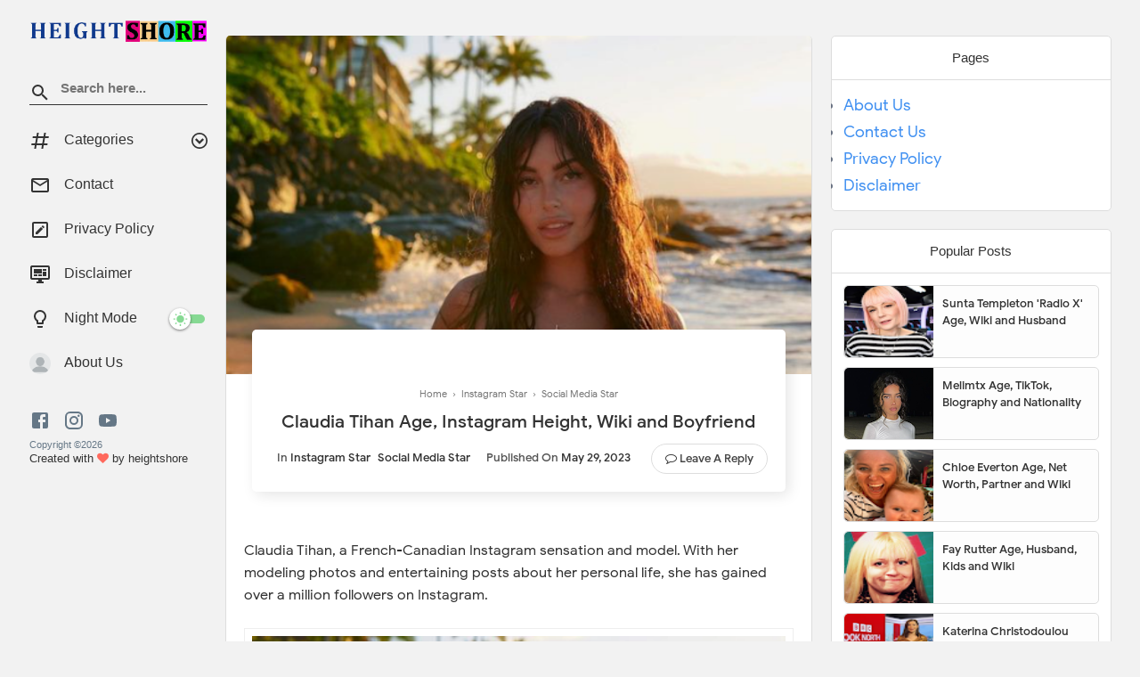

--- FILE ---
content_type: text/html; charset=utf-8
request_url: https://www.google.com/recaptcha/api2/aframe
body_size: 267
content:
<!DOCTYPE HTML><html><head><meta http-equiv="content-type" content="text/html; charset=UTF-8"></head><body><script nonce="q0hXd4q_iwzbmWwyhRbGTg">/** Anti-fraud and anti-abuse applications only. See google.com/recaptcha */ try{var clients={'sodar':'https://pagead2.googlesyndication.com/pagead/sodar?'};window.addEventListener("message",function(a){try{if(a.source===window.parent){var b=JSON.parse(a.data);var c=clients[b['id']];if(c){var d=document.createElement('img');d.src=c+b['params']+'&rc='+(localStorage.getItem("rc::a")?sessionStorage.getItem("rc::b"):"");window.document.body.appendChild(d);sessionStorage.setItem("rc::e",parseInt(sessionStorage.getItem("rc::e")||0)+1);localStorage.setItem("rc::h",'1769628733124');}}}catch(b){}});window.parent.postMessage("_grecaptcha_ready", "*");}catch(b){}</script></body></html>

--- FILE ---
content_type: text/javascript; charset=UTF-8
request_url: https://www.heightshore.com/feeds/posts/summary/-/Social%20Media%20Star?alt=json-in-script&orderby=updated&max-results=0&callback=randomRelatedIndex
body_size: 744
content:
// API callback
randomRelatedIndex({"version":"1.0","encoding":"UTF-8","feed":{"xmlns":"http://www.w3.org/2005/Atom","xmlns$openSearch":"http://a9.com/-/spec/opensearchrss/1.0/","xmlns$blogger":"http://schemas.google.com/blogger/2008","xmlns$georss":"http://www.georss.org/georss","xmlns$gd":"http://schemas.google.com/g/2005","xmlns$thr":"http://purl.org/syndication/thread/1.0","id":{"$t":"tag:blogger.com,1999:blog-4987192397235141493"},"updated":{"$t":"2026-01-27T10:11:08.795-08:00"},"category":[{"term":"Social Media Star"},{"term":"TikTok Star"},{"term":"Celeb Spouse"},{"term":"Family Member"},{"term":"Celeb Kid"},{"term":"Instagram Star"},{"term":"Youtuber"},{"term":"Actress"},{"term":"Actor"},{"term":"Singer"},{"term":"Journalist"},{"term":"Entrepreneur"},{"term":"Model"},{"term":"Rapper"},{"term":"Athlete"},{"term":"Crime"},{"term":"Reality Show Star"},{"term":"TV Personality"},{"term":"Celeb Lover"},{"term":"Food"},{"term":"People"},{"term":"Dancer"},{"term":"Relationship"},{"term":"Net Worth"},{"term":"Politician"},{"term":"Twitch"},{"term":"Comedian"},{"term":"News"},{"term":"Child Actress"},{"term":"Movies"},{"term":"Web Series"},{"term":"Entertainment"},{"term":"Fashion"},{"term":"Hair"},{"term":"Chef"}],"title":{"type":"text","$t":"Height Shore"},"subtitle":{"type":"html","$t":"Celeb News and Stats"},"link":[{"rel":"http://schemas.google.com/g/2005#feed","type":"application/atom+xml","href":"https:\/\/www.heightshore.com\/feeds\/posts\/summary"},{"rel":"self","type":"application/atom+xml","href":"https:\/\/www.blogger.com\/feeds\/4987192397235141493\/posts\/summary\/-\/Social+Media+Star?alt=json-in-script\u0026max-results=0\u0026orderby=updated"},{"rel":"alternate","type":"text/html","href":"https:\/\/www.heightshore.com\/search\/label\/Social%20Media%20Star"},{"rel":"hub","href":"http://pubsubhubbub.appspot.com/"}],"author":[{"name":{"$t":"Height Shore"},"uri":{"$t":"http:\/\/www.blogger.com\/profile\/06245757018501445122"},"email":{"$t":"noreply@blogger.com"},"gd$image":{"rel":"http://schemas.google.com/g/2005#thumbnail","width":"16","height":"16","src":"https:\/\/img1.blogblog.com\/img\/b16-rounded.gif"}}],"generator":{"version":"7.00","uri":"http://www.blogger.com","$t":"Blogger"},"openSearch$totalResults":{"$t":"145"},"openSearch$startIndex":{"$t":"1"},"openSearch$itemsPerPage":{"$t":"0"}}});

--- FILE ---
content_type: text/javascript; charset=UTF-8
request_url: https://www.heightshore.com/feeds/posts/summary/-/Social%20Media%20Star?alt=json-in-script&orderby=updated&start-index=97&max-results=4&callback=showtemplatemarkrtpost
body_size: 2839
content:
// API callback
showtemplatemarkrtpost({"version":"1.0","encoding":"UTF-8","feed":{"xmlns":"http://www.w3.org/2005/Atom","xmlns$openSearch":"http://a9.com/-/spec/opensearchrss/1.0/","xmlns$blogger":"http://schemas.google.com/blogger/2008","xmlns$georss":"http://www.georss.org/georss","xmlns$gd":"http://schemas.google.com/g/2005","xmlns$thr":"http://purl.org/syndication/thread/1.0","id":{"$t":"tag:blogger.com,1999:blog-4987192397235141493"},"updated":{"$t":"2026-01-27T10:11:08.795-08:00"},"category":[{"term":"Social Media Star"},{"term":"TikTok Star"},{"term":"Celeb Spouse"},{"term":"Family Member"},{"term":"Celeb Kid"},{"term":"Instagram Star"},{"term":"Youtuber"},{"term":"Actress"},{"term":"Actor"},{"term":"Singer"},{"term":"Journalist"},{"term":"Entrepreneur"},{"term":"Model"},{"term":"Rapper"},{"term":"Athlete"},{"term":"Crime"},{"term":"Reality Show Star"},{"term":"TV Personality"},{"term":"Celeb Lover"},{"term":"Food"},{"term":"People"},{"term":"Dancer"},{"term":"Relationship"},{"term":"Net Worth"},{"term":"Politician"},{"term":"Twitch"},{"term":"Comedian"},{"term":"News"},{"term":"Child Actress"},{"term":"Movies"},{"term":"Web Series"},{"term":"Entertainment"},{"term":"Fashion"},{"term":"Hair"},{"term":"Chef"}],"title":{"type":"text","$t":"Height Shore"},"subtitle":{"type":"html","$t":"Celeb News and Stats"},"link":[{"rel":"http://schemas.google.com/g/2005#feed","type":"application/atom+xml","href":"https:\/\/www.heightshore.com\/feeds\/posts\/summary"},{"rel":"self","type":"application/atom+xml","href":"https:\/\/www.blogger.com\/feeds\/4987192397235141493\/posts\/summary\/-\/Social+Media+Star?alt=json-in-script\u0026start-index=97\u0026max-results=4\u0026orderby=updated"},{"rel":"alternate","type":"text/html","href":"https:\/\/www.heightshore.com\/search\/label\/Social%20Media%20Star"},{"rel":"hub","href":"http://pubsubhubbub.appspot.com/"},{"rel":"previous","type":"application/atom+xml","href":"https:\/\/www.blogger.com\/feeds\/4987192397235141493\/posts\/summary\/-\/Social+Media+Star\/-\/Social+Media+Star?alt=json-in-script\u0026start-index=93\u0026max-results=4\u0026orderby=updated"},{"rel":"next","type":"application/atom+xml","href":"https:\/\/www.blogger.com\/feeds\/4987192397235141493\/posts\/summary\/-\/Social+Media+Star\/-\/Social+Media+Star?alt=json-in-script\u0026start-index=101\u0026max-results=4\u0026orderby=updated"}],"author":[{"name":{"$t":"Height Shore"},"uri":{"$t":"http:\/\/www.blogger.com\/profile\/06245757018501445122"},"email":{"$t":"noreply@blogger.com"},"gd$image":{"rel":"http://schemas.google.com/g/2005#thumbnail","width":"16","height":"16","src":"https:\/\/img1.blogblog.com\/img\/b16-rounded.gif"}}],"generator":{"version":"7.00","uri":"http://www.blogger.com","$t":"Blogger"},"openSearch$totalResults":{"$t":"145"},"openSearch$startIndex":{"$t":"97"},"openSearch$itemsPerPage":{"$t":"4"},"entry":[{"id":{"$t":"tag:blogger.com,1999:blog-4987192397235141493.post-1271462254543815299"},"published":{"$t":"2023-05-11T05:36:00.002-07:00"},"updated":{"$t":"2023-05-11T05:36:25.296-07:00"},"category":[{"scheme":"http://www.blogger.com/atom/ns#","term":"Social Media Star"},{"scheme":"http://www.blogger.com/atom/ns#","term":"Youtuber"}],"title":{"type":"text","$t":"Bayya Sunny Yadav Age, Girlfriend, Income and Wiki"},"summary":{"type":"text","$t":"Bayya Sunny Yadav is an Indian YouTuber known travel videos. He has gained a substantial following on YouTube for his videos that feature different places in India and his experiences traveling to those destinations. He also produces videos that focus on Indian culture and history. He has a large subscriber base and is popular for his humorous and light-hearted content. He has surpassed more than"},"link":[{"rel":"replies","type":"application/atom+xml","href":"https:\/\/www.heightshore.com\/feeds\/1271462254543815299\/comments\/default","title":"Post Comments"},{"rel":"replies","type":"text/html","href":"https:\/\/www.heightshore.com\/2023\/05\/bayya-sunny-yadav.html#comment-form","title":"0 Comments"},{"rel":"edit","type":"application/atom+xml","href":"https:\/\/www.blogger.com\/feeds\/4987192397235141493\/posts\/default\/1271462254543815299"},{"rel":"self","type":"application/atom+xml","href":"https:\/\/www.blogger.com\/feeds\/4987192397235141493\/posts\/default\/1271462254543815299"},{"rel":"alternate","type":"text/html","href":"https:\/\/www.heightshore.com\/2023\/05\/bayya-sunny-yadav.html","title":"Bayya Sunny Yadav Age, Girlfriend, Income and Wiki"}],"author":[{"name":{"$t":"Height Shore"},"uri":{"$t":"http:\/\/www.blogger.com\/profile\/06245757018501445122"},"email":{"$t":"noreply@blogger.com"},"gd$image":{"rel":"http://schemas.google.com/g/2005#thumbnail","width":"16","height":"16","src":"https:\/\/img1.blogblog.com\/img\/b16-rounded.gif"}}],"media$thumbnail":{"xmlns$media":"http://search.yahoo.com/mrss/","url":"https:\/\/blogger.googleusercontent.com\/img\/b\/R29vZ2xl\/AVvXsEhV31uwaqADNwh5hSI3GQLaZe6akgs_BWIiBpxF3mKObkw5lTGXa6MgkFCvVt6_Rj0EOtOHa1Dcve4sxt-IMq9elBxWIBb2LMsLb99GhGmCFxDSMHPHgQrGM3LQ33x6mCZtpDKyrsb7hpiSb8ESzn0EqZbra35-lNgZSGZCyUfnDU9x0Na8NtRuiOBCag\/s72-w640-h586-c\/bayya-sunny-yadav%20(1).png","height":"72","width":"72"},"thr$total":{"$t":"0"}},{"id":{"$t":"tag:blogger.com,1999:blog-4987192397235141493.post-6265310646007086018"},"published":{"$t":"2023-05-10T12:10:00.000-07:00"},"updated":{"$t":"2023-05-10T12:10:08.028-07:00"},"category":[{"scheme":"http://www.blogger.com/atom/ns#","term":"Instagram Star"},{"scheme":"http://www.blogger.com/atom/ns#","term":"Social Media Star"}],"title":{"type":"text","$t":" Violet Myers Dead or Alive - All About Her"},"summary":{"type":"text","$t":"Violet Myers is an adult film actress nominated for an AVN Award for Hottest Newcomer in 2020. She is an American Only Fans Star who has gained recognition in the entertainment industry for her unique talent and performances. She has been a part of the adult film industry for several years, having worked with some of the top studios and directors in the industry. She has also been featured in "},"link":[{"rel":"replies","type":"application/atom+xml","href":"https:\/\/www.heightshore.com\/feeds\/6265310646007086018\/comments\/default","title":"Post Comments"},{"rel":"replies","type":"text/html","href":"https:\/\/www.heightshore.com\/2023\/05\/violet-myers.html#comment-form","title":"0 Comments"},{"rel":"edit","type":"application/atom+xml","href":"https:\/\/www.blogger.com\/feeds\/4987192397235141493\/posts\/default\/6265310646007086018"},{"rel":"self","type":"application/atom+xml","href":"https:\/\/www.blogger.com\/feeds\/4987192397235141493\/posts\/default\/6265310646007086018"},{"rel":"alternate","type":"text/html","href":"https:\/\/www.heightshore.com\/2023\/05\/violet-myers.html","title":" Violet Myers Dead or Alive - All About Her"}],"author":[{"name":{"$t":"Height Shore"},"uri":{"$t":"http:\/\/www.blogger.com\/profile\/06245757018501445122"},"email":{"$t":"noreply@blogger.com"},"gd$image":{"rel":"http://schemas.google.com/g/2005#thumbnail","width":"16","height":"16","src":"https:\/\/img1.blogblog.com\/img\/b16-rounded.gif"}}],"media$thumbnail":{"xmlns$media":"http://search.yahoo.com/mrss/","url":"https:\/\/blogger.googleusercontent.com\/img\/b\/R29vZ2xl\/AVvXsEjj_OOcyZTU7MUjrsGB7lP-CPIJcZJy00yiC_xqSP_729p-MXZIfP7GJhWd4GBAcrS5hSvEV6LVe3KV1wPhXt9quWLI4hy1V_3IoWw3r9TUmX2bubTPyw1uXd-Y2tHL6lS9LbHscy-eAsvBw6_X-lqMi3t6seYJt1D-ncVHmA-d9lQ2IfxeR5Dia94m7Q\/s72-w640-h366-c\/violet-myers%20(1).png","height":"72","width":"72"},"thr$total":{"$t":"0"}},{"id":{"$t":"tag:blogger.com,1999:blog-4987192397235141493.post-5010401540050797157"},"published":{"$t":"2023-05-07T11:20:00.006-07:00"},"updated":{"$t":"2023-05-07T11:20:53.224-07:00"},"category":[{"scheme":"http://www.blogger.com/atom/ns#","term":"Instagram Star"},{"scheme":"http://www.blogger.com/atom/ns#","term":"Social Media Star"}],"title":{"type":"text","$t":"Srha Asghar Age, Height, Boyfriend, Instagram and Bio"},"summary":{"type":"text","$t":"Srha Asghar is a rising star in the Pakistani entertainment industry. She is playing supporting roles in dramas. She is getting much appreciation for her amazing performance. She is expected to take lead roles in dramas and further cement her place in the industry.She comes from a well-educated family living in Lahore. As an adult, she continues to pursue her childhood dream of becoming an "},"link":[{"rel":"replies","type":"application/atom+xml","href":"https:\/\/www.heightshore.com\/feeds\/5010401540050797157\/comments\/default","title":"Post Comments"},{"rel":"replies","type":"text/html","href":"https:\/\/www.heightshore.com\/2023\/05\/srha-asghar.html#comment-form","title":"0 Comments"},{"rel":"edit","type":"application/atom+xml","href":"https:\/\/www.blogger.com\/feeds\/4987192397235141493\/posts\/default\/5010401540050797157"},{"rel":"self","type":"application/atom+xml","href":"https:\/\/www.blogger.com\/feeds\/4987192397235141493\/posts\/default\/5010401540050797157"},{"rel":"alternate","type":"text/html","href":"https:\/\/www.heightshore.com\/2023\/05\/srha-asghar.html","title":"Srha Asghar Age, Height, Boyfriend, Instagram and Bio"}],"author":[{"name":{"$t":"Height Shore"},"uri":{"$t":"http:\/\/www.blogger.com\/profile\/06245757018501445122"},"email":{"$t":"noreply@blogger.com"},"gd$image":{"rel":"http://schemas.google.com/g/2005#thumbnail","width":"16","height":"16","src":"https:\/\/img1.blogblog.com\/img\/b16-rounded.gif"}}],"media$thumbnail":{"xmlns$media":"http://search.yahoo.com/mrss/","url":"https:\/\/blogger.googleusercontent.com\/img\/b\/R29vZ2xl\/AVvXsEjYvqa_6s_Ae1bppcIZg_w5-fCV-MO3O6WOgzxIl4hbtKNv3or-mtbUNDlXWOhlivLdDEWsG2Q0qt5hI83Ykbx6CTxbRnuIEszYNoMFvVZWljYmX7EECmcn9LD8ac3bhgv5NCYWiYY9yr8VUOTmgrasCYBBRtFYGDnrgEPWvATnrKaY8KOR1ORaJltwYQ\/s72-w640-h542-c\/srha-asghar%20(1).png","height":"72","width":"72"},"thr$total":{"$t":"0"}},{"id":{"$t":"tag:blogger.com,1999:blog-4987192397235141493.post-1520475624188683418"},"published":{"$t":"2023-05-05T01:53:00.001-07:00"},"updated":{"$t":"2023-05-05T01:53:31.402-07:00"},"category":[{"scheme":"http://www.blogger.com/atom/ns#","term":"Social Media Star"},{"scheme":"http://www.blogger.com/atom/ns#","term":"TikTok Star"}],"title":{"type":"text","$t":"Goth Egg Age, Net Worth, Onlyfans and Wikipedia"},"summary":{"type":"text","$t":"Goth Egg is known for her TikTok account and goth.egg channel. Her videos have attracted a large following on the social media platform, TikTok, and her signature look has become a hit among her fans. She has also gained popularity on other social media platforms such as Instagram and Twitter. More than 25 million people have liked her dances and lip syncs and often featuring her dressed in "},"link":[{"rel":"replies","type":"application/atom+xml","href":"https:\/\/www.heightshore.com\/feeds\/1520475624188683418\/comments\/default","title":"Post Comments"},{"rel":"replies","type":"text/html","href":"https:\/\/www.heightshore.com\/2023\/05\/goth-egg.html#comment-form","title":"0 Comments"},{"rel":"edit","type":"application/atom+xml","href":"https:\/\/www.blogger.com\/feeds\/4987192397235141493\/posts\/default\/1520475624188683418"},{"rel":"self","type":"application/atom+xml","href":"https:\/\/www.blogger.com\/feeds\/4987192397235141493\/posts\/default\/1520475624188683418"},{"rel":"alternate","type":"text/html","href":"https:\/\/www.heightshore.com\/2023\/05\/goth-egg.html","title":"Goth Egg Age, Net Worth, Onlyfans and Wikipedia"}],"author":[{"name":{"$t":"Height Shore"},"uri":{"$t":"http:\/\/www.blogger.com\/profile\/06245757018501445122"},"email":{"$t":"noreply@blogger.com"},"gd$image":{"rel":"http://schemas.google.com/g/2005#thumbnail","width":"16","height":"16","src":"https:\/\/img1.blogblog.com\/img\/b16-rounded.gif"}}],"media$thumbnail":{"xmlns$media":"http://search.yahoo.com/mrss/","url":"https:\/\/blogger.googleusercontent.com\/img\/b\/R29vZ2xl\/AVvXsEif3UMTMkcEhbagEazV6GwCyXpk0Jm6XdFs6QNpLR3T0uvqu9JI4QtG9cGVz_9KyPVQwmx-ls5CmlUsVqMQEc754zBP0G4oMb8FAxzbi_lvrnmgKO4V01fPfyt1ECjMIrh0aZTybgGqKm4-0xiQ6kdQfCk7aZlGaAS-3rNvPo9YJudQhCPP97lQ1t6zFQ\/s72-w640-h576-c\/goth-egg%20(1).png","height":"72","width":"72"},"thr$total":{"$t":"0"}}]}});